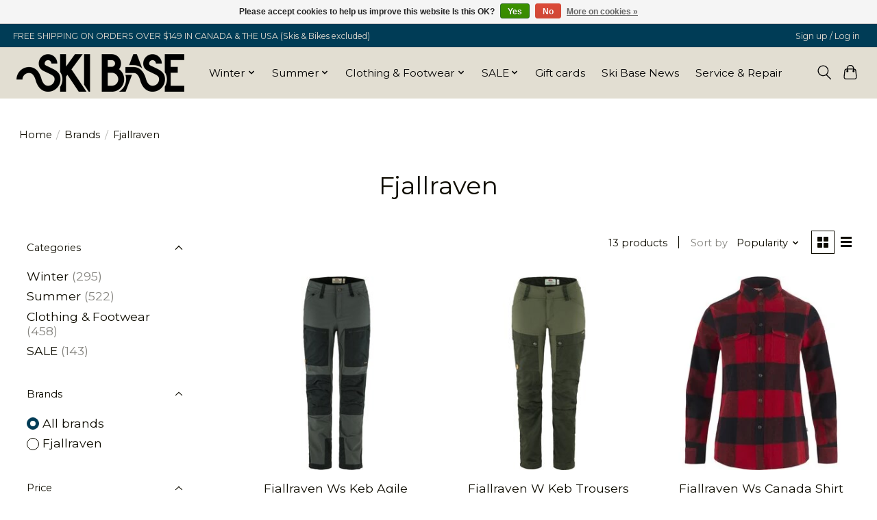

--- FILE ---
content_type: text/html;charset=utf-8
request_url: https://www.skibase.com/brands/fjallraven/
body_size: 12801
content:
<!DOCTYPE html>
<html lang="en">
  <head>
    <meta charset="utf-8"/>
<!-- [START] 'blocks/head.rain' -->
<!--

  (c) 2008-2026 Lightspeed Netherlands B.V.
  http://www.lightspeedhq.com
  Generated: 20-01-2026 @ 21:53:40

-->
<link rel="canonical" href="https://www.skibase.com/brands/fjallraven/"/>
<link rel="alternate" href="https://www.skibase.com/index.rss" type="application/rss+xml" title="New products"/>
<link href="https://cdn.shoplightspeed.com/assets/cookielaw.css?2025-02-20" rel="stylesheet" type="text/css"/>
<meta name="robots" content="noodp,noydir"/>
<meta name="google-site-verification" content="bOoGJ_u3onQxU_X2IhrhHXku_QqdKRi7DfCvNzN1BoQ"/>
<meta property="og:url" content="https://www.skibase.com/brands/fjallraven/?source=facebook"/>
<meta property="og:site_name" content="Ski Base"/>
<meta property="og:title" content="Fjallraven"/>
<meta property="og:description" content="Ski, bike and clothing store for all kinds of adventurers located in the scenic mountain town or Fernie, British Columbia."/>
<script src="https://apps.elfsight.com/p/platform.js"></script>
<script>
<script src="https://apps.elfsight.com/p/platform.js" defer></script>
<div class="elfsight-app-68872a97-ccfd-4c01-9026-0af7038b06b4"></div>
</script>
<script>
var ae_lsecomapps_account_shop_id = "1435";
</script>
<script src="https://lsecom.advision-ecommerce.com/apps/js/api/affirm.min.js"></script>
<!--[if lt IE 9]>
<script src="https://cdn.shoplightspeed.com/assets/html5shiv.js?2025-02-20"></script>
<![endif]-->
<!-- [END] 'blocks/head.rain' -->
    
    
    <title>Fjallraven - Ski Base</title>
    <meta name="description" content="Ski, bike and clothing store for all kinds of adventurers located in the scenic mountain town or Fernie, British Columbia." />
    <meta name="keywords" content="Fjallraven, Fernie, Bike, Ski, Shop, Bike, Clothing, Ski, Outdoor, Gear, Bicycle, Bicycle, repair, Footwear, Shoes, Helmets, skiing, service, wax, tune, apparel, outerwear, sale, socks, pant, jacket, swimwear, near, me, salomon, boot, shoe, orage, sn" />
    <meta http-equiv="X-UA-Compatible" content="IE=edge">
    <meta name="viewport" content="width=device-width, initial-scale=1">
    <meta name="apple-mobile-web-app-capable" content="yes">
    <meta name="apple-mobile-web-app-status-bar-style" content="black">
    
    <script>document.getElementsByTagName("html")[0].className += " js";</script>

    <link rel="shortcut icon" href="https://cdn.shoplightspeed.com/shops/662454/themes/18109/v/1114126/assets/favicon.png?20251016202220" type="image/x-icon" />
    <link href='//fonts.googleapis.com/css?family=Montserrat:400,300,600&display=swap' rel='stylesheet' type='text/css'>
    <link href='//fonts.googleapis.com/css?family=Montserrat:400,300,600&display=swap' rel='stylesheet' type='text/css'>
    <link rel="stylesheet" href="https://cdn.shoplightspeed.com/assets/gui-2-0.css?2025-02-20" />
    <link rel="stylesheet" href="https://cdn.shoplightspeed.com/assets/gui-responsive-2-0.css?2025-02-20" />
    <link id="lightspeedframe" rel="stylesheet" href="https://cdn.shoplightspeed.com/shops/662454/themes/18109/assets/style.css?20260119212812" />
    <!-- browsers not supporting CSS variables -->
    <script>
      if(!('CSS' in window) || !CSS.supports('color', 'var(--color-var)')) {var cfStyle = document.getElementById('lightspeedframe');if(cfStyle) {var href = cfStyle.getAttribute('href');href = href.replace('style.css', 'style-fallback.css');cfStyle.setAttribute('href', href);}}
    </script>
    <link rel="stylesheet" href="https://cdn.shoplightspeed.com/shops/662454/themes/18109/assets/settings.css?20260119212812" />
    <link rel="stylesheet" href="https://cdn.shoplightspeed.com/shops/662454/themes/18109/assets/custom.css?20260119212812" />

    <script src="https://cdn.shoplightspeed.com/assets/jquery-1-9-1.js?2025-02-20"></script>
    <script src="https://cdn.shoplightspeed.com/assets/jquery-ui-1-10-1.js?2025-02-20"></script>

  </head>
  <body>
    
          <header class="main-header main-header--mobile js-main-header position-relative">
  <div class="main-header__top-section">
    <div class="main-header__nav-grid justify-between@md container max-width-lg text-xs padding-y-xxs">
      <div>FREE SHIPPING ON ORDERS OVER $149 IN CANADA & THE USA  (Skis & Bikes excluded)</div>
      <ul class="main-header__list flex-grow flex-basis-0 justify-end@md display@md">        
                
                        <li class="main-header__item"><a href="https://www.skibase.com/account/" class="main-header__link" title="My account">Sign up / Log in</a></li>
      </ul>
    </div>
  </div>
  <div class="main-header__mobile-content container max-width-lg">
          <a href="https://www.skibase.com/" class="main-header__logo" title="Ski Base Fernie">
        <img src="https://cdn.shoplightspeed.com/shops/662454/themes/18109/v/1114158/assets/logo.png?20251103202603" alt="Ski Base Fernie">
              </a>
        
    <div class="flex items-center">
            <button class="reset main-header__mobile-btn js-tab-focus" aria-controls="cartDrawer">
        <svg class="icon" viewBox="0 0 24 25" fill="none"><title>Toggle cart</title><path d="M2.90171 9.65153C3.0797 8.00106 4.47293 6.75 6.13297 6.75H17.867C19.527 6.75 20.9203 8.00105 21.0982 9.65153L22.1767 19.6515C22.3839 21.5732 20.8783 23.25 18.9454 23.25H5.05454C3.1217 23.25 1.61603 21.5732 1.82328 19.6515L2.90171 9.65153Z" stroke="currentColor" stroke-width="1.5" fill="none"/>
        <path d="M7.19995 9.6001V5.7001C7.19995 2.88345 9.4833 0.600098 12.3 0.600098C15.1166 0.600098 17.4 2.88345 17.4 5.7001V9.6001" stroke="currentColor" stroke-width="1.5" fill="none"/>
        <circle cx="7.19996" cy="10.2001" r="1.8" fill="currentColor"/>
        <ellipse cx="17.4" cy="10.2001" rx="1.8" ry="1.8" fill="currentColor"/></svg>
        <span class="sr-only">Cart</span>
              </button>

      <button class="reset anim-menu-btn js-anim-menu-btn main-header__nav-control js-tab-focus" aria-label="Toggle menu">
        <i class="anim-menu-btn__icon anim-menu-btn__icon--close" aria-hidden="true"></i>
      </button>
    </div>
  </div>

  <div class="main-header__nav" role="navigation">
    <div class="main-header__nav-grid justify-between@md container max-width-lg">
      <div class="main-header__nav-logo-wrapper flex-shrink-0">
        
                  <a href="https://www.skibase.com/" class="main-header__logo" title="Ski Base Fernie">
            <img src="https://cdn.shoplightspeed.com/shops/662454/themes/18109/v/1114158/assets/logo.png?20251103202603" alt="Ski Base Fernie">
                      </a>
              </div>
      
      <form action="https://www.skibase.com/search/" method="get" role="search" class="padding-y-md hide@md">
        <label class="sr-only" for="searchInputMobile">Search</label>
        <input class="header-v3__nav-form-control form-control width-100%" value="" autocomplete="off" type="search" name="q" id="searchInputMobile" placeholder="Search...">
      </form>

      <ul class="main-header__list flex-grow flex-basis-0 flex-wrap justify-center@md">
        
        
                <li class="main-header__item js-main-nav__item">
          <a class="main-header__link js-main-nav__control" href="https://www.skibase.com/winter/">
            <span>Winter</span>            <svg class="main-header__dropdown-icon icon" viewBox="0 0 16 16"><polygon fill="currentColor" points="8,11.4 2.6,6 4,4.6 8,8.6 12,4.6 13.4,6 "></polygon></svg>                        <i class="main-header__arrow-icon" aria-hidden="true">
              <svg class="icon" viewBox="0 0 16 16">
                <g class="icon__group" fill="none" stroke="currentColor" stroke-linecap="square" stroke-miterlimit="10" stroke-width="2">
                  <path d="M2 2l12 12" />
                  <path d="M14 2L2 14" />
                </g>
              </svg>
            </i>
                        
          </a>
                    <ul class="main-header__dropdown">
            <li class="main-header__dropdown-item"><a href="https://www.skibase.com/winter/" class="main-header__dropdown-link hide@md">All Winter</a></li>
                        <li class="main-header__dropdown-item js-main-nav__item position-relative">
              <a class="main-header__dropdown-link js-main-nav__control flex justify-between " href="https://www.skibase.com/winter/ski/">
                Ski
                <svg class="dropdown__desktop-icon icon" aria-hidden="true" viewBox="0 0 12 12"><polyline stroke-width="1" stroke="currentColor" fill="none" stroke-linecap="round" stroke-linejoin="round" points="3.5 0.5 9.5 6 3.5 11.5"></polyline></svg>                                <i class="main-header__arrow-icon" aria-hidden="true">
                  <svg class="icon" viewBox="0 0 16 16">
                    <g class="icon__group" fill="none" stroke="currentColor" stroke-linecap="square" stroke-miterlimit="10" stroke-width="2">
                      <path d="M2 2l12 12" />
                      <path d="M14 2L2 14" />
                    </g>
                  </svg>
                </i>
                              </a>

                            <ul class="main-header__dropdown">
                <li><a href="https://www.skibase.com/winter/ski/" class="main-header__dropdown-link hide@md">All Ski</a></li>
                                <li><a class="main-header__dropdown-link" href="https://www.skibase.com/winter/ski/mens/">Men&#039;s</a></li>
                                <li><a class="main-header__dropdown-link" href="https://www.skibase.com/winter/ski/womens/">Women&#039;s</a></li>
                                <li><a class="main-header__dropdown-link" href="https://www.skibase.com/winter/ski/youth/">Youth</a></li>
                              </ul>
                          </li>
                        <li class="main-header__dropdown-item js-main-nav__item position-relative">
              <a class="main-header__dropdown-link js-main-nav__control flex justify-between " href="https://www.skibase.com/winter/ski-boots/">
                Ski Boots
                <svg class="dropdown__desktop-icon icon" aria-hidden="true" viewBox="0 0 12 12"><polyline stroke-width="1" stroke="currentColor" fill="none" stroke-linecap="round" stroke-linejoin="round" points="3.5 0.5 9.5 6 3.5 11.5"></polyline></svg>                                <i class="main-header__arrow-icon" aria-hidden="true">
                  <svg class="icon" viewBox="0 0 16 16">
                    <g class="icon__group" fill="none" stroke="currentColor" stroke-linecap="square" stroke-miterlimit="10" stroke-width="2">
                      <path d="M2 2l12 12" />
                      <path d="M14 2L2 14" />
                    </g>
                  </svg>
                </i>
                              </a>

                            <ul class="main-header__dropdown">
                <li><a href="https://www.skibase.com/winter/ski-boots/" class="main-header__dropdown-link hide@md">All Ski Boots</a></li>
                                <li><a class="main-header__dropdown-link" href="https://www.skibase.com/winter/ski-boots/mens/">Men&#039;s</a></li>
                                <li><a class="main-header__dropdown-link" href="https://www.skibase.com/winter/ski-boots/womens/">Women&#039;s</a></li>
                                <li><a class="main-header__dropdown-link" href="https://www.skibase.com/winter/ski-boots/youth/">Youth</a></li>
                              </ul>
                          </li>
                        <li class="main-header__dropdown-item js-main-nav__item position-relative">
              <a class="main-header__dropdown-link js-main-nav__control flex justify-between " href="https://www.skibase.com/winter/ski-snow-gear/">
                Ski &amp; Snow Gear
                <svg class="dropdown__desktop-icon icon" aria-hidden="true" viewBox="0 0 12 12"><polyline stroke-width="1" stroke="currentColor" fill="none" stroke-linecap="round" stroke-linejoin="round" points="3.5 0.5 9.5 6 3.5 11.5"></polyline></svg>                                <i class="main-header__arrow-icon" aria-hidden="true">
                  <svg class="icon" viewBox="0 0 16 16">
                    <g class="icon__group" fill="none" stroke="currentColor" stroke-linecap="square" stroke-miterlimit="10" stroke-width="2">
                      <path d="M2 2l12 12" />
                      <path d="M14 2L2 14" />
                    </g>
                  </svg>
                </i>
                              </a>

                            <ul class="main-header__dropdown">
                <li><a href="https://www.skibase.com/winter/ski-snow-gear/" class="main-header__dropdown-link hide@md">All Ski &amp; Snow Gear</a></li>
                                <li><a class="main-header__dropdown-link" href="https://www.skibase.com/winter/ski-snow-gear/bindings/">Bindings</a></li>
                                <li><a class="main-header__dropdown-link" href="https://www.skibase.com/winter/ski-snow-gear/ski-helmets/">Ski Helmets</a></li>
                                <li><a class="main-header__dropdown-link" href="https://www.skibase.com/winter/ski-snow-gear/ski-bags-packs/">Ski Bags &amp; Packs</a></li>
                                <li><a class="main-header__dropdown-link" href="https://www.skibase.com/winter/ski-snow-gear/poles/">Poles</a></li>
                                <li><a class="main-header__dropdown-link" href="https://www.skibase.com/winter/ski-snow-gear/backcountry-avalanche-safety/">Backcountry &amp; Avalanche Safety</a></li>
                                <li><a class="main-header__dropdown-link" href="https://www.skibase.com/winter/ski-snow-gear/ski-goggles/">Ski Goggles</a></li>
                                <li><a class="main-header__dropdown-link" href="https://www.skibase.com/winter/ski-snow-gear/ski-mitts-gloves/">Ski Mitts &amp; Gloves</a></li>
                              </ul>
                          </li>
                        <li class="main-header__dropdown-item">
              <a class="main-header__dropdown-link" href="https://www.skibase.com/winter/fat-biking/">
                Fat Biking
                                              </a>

                          </li>
                      </ul>
                  </li>
                <li class="main-header__item js-main-nav__item">
          <a class="main-header__link js-main-nav__control" href="https://www.skibase.com/summer/">
            <span>Summer</span>            <svg class="main-header__dropdown-icon icon" viewBox="0 0 16 16"><polygon fill="currentColor" points="8,11.4 2.6,6 4,4.6 8,8.6 12,4.6 13.4,6 "></polygon></svg>                        <i class="main-header__arrow-icon" aria-hidden="true">
              <svg class="icon" viewBox="0 0 16 16">
                <g class="icon__group" fill="none" stroke="currentColor" stroke-linecap="square" stroke-miterlimit="10" stroke-width="2">
                  <path d="M2 2l12 12" />
                  <path d="M14 2L2 14" />
                </g>
              </svg>
            </i>
                        
          </a>
                    <ul class="main-header__dropdown">
            <li class="main-header__dropdown-item"><a href="https://www.skibase.com/summer/" class="main-header__dropdown-link hide@md">All Summer</a></li>
                        <li class="main-header__dropdown-item js-main-nav__item position-relative">
              <a class="main-header__dropdown-link js-main-nav__control flex justify-between " href="https://www.skibase.com/summer/bike/">
                Bike
                <svg class="dropdown__desktop-icon icon" aria-hidden="true" viewBox="0 0 12 12"><polyline stroke-width="1" stroke="currentColor" fill="none" stroke-linecap="round" stroke-linejoin="round" points="3.5 0.5 9.5 6 3.5 11.5"></polyline></svg>                                <i class="main-header__arrow-icon" aria-hidden="true">
                  <svg class="icon" viewBox="0 0 16 16">
                    <g class="icon__group" fill="none" stroke="currentColor" stroke-linecap="square" stroke-miterlimit="10" stroke-width="2">
                      <path d="M2 2l12 12" />
                      <path d="M14 2L2 14" />
                    </g>
                  </svg>
                </i>
                              </a>

                            <ul class="main-header__dropdown">
                <li><a href="https://www.skibase.com/summer/bike/" class="main-header__dropdown-link hide@md">All Bike</a></li>
                                <li><a class="main-header__dropdown-link" href="https://www.skibase.com/summer/bike/adult/">Adult</a></li>
                                <li><a class="main-header__dropdown-link" href="https://www.skibase.com/summer/bike/youth/">Youth</a></li>
                                <li><a class="main-header__dropdown-link" href="https://www.skibase.com/summer/bike/e-bike/">E Bike</a></li>
                              </ul>
                          </li>
                        <li class="main-header__dropdown-item">
              <a class="main-header__dropdown-link" href="https://www.skibase.com/summer/bike-helmets/">
                Bike Helmets
                                              </a>

                          </li>
                        <li class="main-header__dropdown-item js-main-nav__item position-relative">
              <a class="main-header__dropdown-link js-main-nav__control flex justify-between " href="https://www.skibase.com/summer/bike-parts-accessories/">
                Bike Parts &amp; Accessories
                <svg class="dropdown__desktop-icon icon" aria-hidden="true" viewBox="0 0 12 12"><polyline stroke-width="1" stroke="currentColor" fill="none" stroke-linecap="round" stroke-linejoin="round" points="3.5 0.5 9.5 6 3.5 11.5"></polyline></svg>                                <i class="main-header__arrow-icon" aria-hidden="true">
                  <svg class="icon" viewBox="0 0 16 16">
                    <g class="icon__group" fill="none" stroke="currentColor" stroke-linecap="square" stroke-miterlimit="10" stroke-width="2">
                      <path d="M2 2l12 12" />
                      <path d="M14 2L2 14" />
                    </g>
                  </svg>
                </i>
                              </a>

                            <ul class="main-header__dropdown">
                <li><a href="https://www.skibase.com/summer/bike-parts-accessories/" class="main-header__dropdown-link hide@md">All Bike Parts &amp; Accessories</a></li>
                                <li><a class="main-header__dropdown-link" href="https://www.skibase.com/summer/bike-parts-accessories/bike-accessories/">Bike Accessories</a></li>
                                <li><a class="main-header__dropdown-link" href="https://www.skibase.com/summer/bike-parts-accessories/parts/">Parts</a></li>
                              </ul>
                          </li>
                        <li class="main-header__dropdown-item js-main-nav__item position-relative">
              <a class="main-header__dropdown-link js-main-nav__control flex justify-between " href="https://www.skibase.com/summer/camp/">
                Camp
                <svg class="dropdown__desktop-icon icon" aria-hidden="true" viewBox="0 0 12 12"><polyline stroke-width="1" stroke="currentColor" fill="none" stroke-linecap="round" stroke-linejoin="round" points="3.5 0.5 9.5 6 3.5 11.5"></polyline></svg>                                <i class="main-header__arrow-icon" aria-hidden="true">
                  <svg class="icon" viewBox="0 0 16 16">
                    <g class="icon__group" fill="none" stroke="currentColor" stroke-linecap="square" stroke-miterlimit="10" stroke-width="2">
                      <path d="M2 2l12 12" />
                      <path d="M14 2L2 14" />
                    </g>
                  </svg>
                </i>
                              </a>

                            <ul class="main-header__dropdown">
                <li><a href="https://www.skibase.com/summer/camp/" class="main-header__dropdown-link hide@md">All Camp</a></li>
                                <li><a class="main-header__dropdown-link" href="https://www.skibase.com/summer/camp/cookware/">Cookware</a></li>
                                <li><a class="main-header__dropdown-link" href="https://www.skibase.com/summer/camp/bear-safety/">Bear Safety</a></li>
                                <li><a class="main-header__dropdown-link" href="https://www.skibase.com/summer/camp/lighting/">Lighting</a></li>
                                <li><a class="main-header__dropdown-link" href="https://www.skibase.com/summer/camp/accessories/">Accessories</a></li>
                              </ul>
                          </li>
                        <li class="main-header__dropdown-item js-main-nav__item position-relative">
              <a class="main-header__dropdown-link js-main-nav__control flex justify-between " href="https://www.skibase.com/summer/packs-luggage/">
                Packs &amp; Luggage
                <svg class="dropdown__desktop-icon icon" aria-hidden="true" viewBox="0 0 12 12"><polyline stroke-width="1" stroke="currentColor" fill="none" stroke-linecap="round" stroke-linejoin="round" points="3.5 0.5 9.5 6 3.5 11.5"></polyline></svg>                                <i class="main-header__arrow-icon" aria-hidden="true">
                  <svg class="icon" viewBox="0 0 16 16">
                    <g class="icon__group" fill="none" stroke="currentColor" stroke-linecap="square" stroke-miterlimit="10" stroke-width="2">
                      <path d="M2 2l12 12" />
                      <path d="M14 2L2 14" />
                    </g>
                  </svg>
                </i>
                              </a>

                            <ul class="main-header__dropdown">
                <li><a href="https://www.skibase.com/summer/packs-luggage/" class="main-header__dropdown-link hide@md">All Packs &amp; Luggage</a></li>
                                <li><a class="main-header__dropdown-link" href="https://www.skibase.com/summer/packs-luggage/backpacks/">Backpacks</a></li>
                                <li><a class="main-header__dropdown-link" href="https://www.skibase.com/summer/packs-luggage/hydration-packs/">Hydration Packs</a></li>
                                <li><a class="main-header__dropdown-link" href="https://www.skibase.com/summer/packs-luggage/wallets/">Wallets</a></li>
                                <li><a class="main-header__dropdown-link" href="https://www.skibase.com/summer/packs-luggage/luggage/">Luggage</a></li>
                                <li><a class="main-header__dropdown-link" href="https://www.skibase.com/summer/packs-luggage/water-reservoir/">Water Reservoir</a></li>
                                <li><a class="main-header__dropdown-link" href="https://www.skibase.com/summer/packs-luggage/other/">Other</a></li>
                              </ul>
                          </li>
                      </ul>
                  </li>
                <li class="main-header__item js-main-nav__item">
          <a class="main-header__link js-main-nav__control" href="https://www.skibase.com/clothing-footwear/">
            <span>Clothing &amp; Footwear</span>            <svg class="main-header__dropdown-icon icon" viewBox="0 0 16 16"><polygon fill="currentColor" points="8,11.4 2.6,6 4,4.6 8,8.6 12,4.6 13.4,6 "></polygon></svg>                        <i class="main-header__arrow-icon" aria-hidden="true">
              <svg class="icon" viewBox="0 0 16 16">
                <g class="icon__group" fill="none" stroke="currentColor" stroke-linecap="square" stroke-miterlimit="10" stroke-width="2">
                  <path d="M2 2l12 12" />
                  <path d="M14 2L2 14" />
                </g>
              </svg>
            </i>
                        
          </a>
                    <ul class="main-header__dropdown">
            <li class="main-header__dropdown-item"><a href="https://www.skibase.com/clothing-footwear/" class="main-header__dropdown-link hide@md">All Clothing &amp; Footwear</a></li>
                        <li class="main-header__dropdown-item js-main-nav__item position-relative">
              <a class="main-header__dropdown-link js-main-nav__control flex justify-between " href="https://www.skibase.com/clothing-footwear/womens-apparel/">
                Women&#039;s Apparel
                <svg class="dropdown__desktop-icon icon" aria-hidden="true" viewBox="0 0 12 12"><polyline stroke-width="1" stroke="currentColor" fill="none" stroke-linecap="round" stroke-linejoin="round" points="3.5 0.5 9.5 6 3.5 11.5"></polyline></svg>                                <i class="main-header__arrow-icon" aria-hidden="true">
                  <svg class="icon" viewBox="0 0 16 16">
                    <g class="icon__group" fill="none" stroke="currentColor" stroke-linecap="square" stroke-miterlimit="10" stroke-width="2">
                      <path d="M2 2l12 12" />
                      <path d="M14 2L2 14" />
                    </g>
                  </svg>
                </i>
                              </a>

                            <ul class="main-header__dropdown">
                <li><a href="https://www.skibase.com/clothing-footwear/womens-apparel/" class="main-header__dropdown-link hide@md">All Women&#039;s Apparel</a></li>
                                <li><a class="main-header__dropdown-link" href="https://www.skibase.com/clothing-footwear/womens-apparel/tops-dresses/">Tops &amp; Dresses</a></li>
                                <li><a class="main-header__dropdown-link" href="https://www.skibase.com/clothing-footwear/womens-apparel/bottoms/">Bottoms</a></li>
                                <li><a class="main-header__dropdown-link" href="https://www.skibase.com/clothing-footwear/womens-apparel/outerwear/">Outerwear</a></li>
                                <li><a class="main-header__dropdown-link" href="https://www.skibase.com/clothing-footwear/womens-apparel/swimwear/">Swimwear</a></li>
                              </ul>
                          </li>
                        <li class="main-header__dropdown-item js-main-nav__item position-relative">
              <a class="main-header__dropdown-link js-main-nav__control flex justify-between " href="https://www.skibase.com/clothing-footwear/mens-apparel/">
                Men&#039;s Apparel
                <svg class="dropdown__desktop-icon icon" aria-hidden="true" viewBox="0 0 12 12"><polyline stroke-width="1" stroke="currentColor" fill="none" stroke-linecap="round" stroke-linejoin="round" points="3.5 0.5 9.5 6 3.5 11.5"></polyline></svg>                                <i class="main-header__arrow-icon" aria-hidden="true">
                  <svg class="icon" viewBox="0 0 16 16">
                    <g class="icon__group" fill="none" stroke="currentColor" stroke-linecap="square" stroke-miterlimit="10" stroke-width="2">
                      <path d="M2 2l12 12" />
                      <path d="M14 2L2 14" />
                    </g>
                  </svg>
                </i>
                              </a>

                            <ul class="main-header__dropdown">
                <li><a href="https://www.skibase.com/clothing-footwear/mens-apparel/" class="main-header__dropdown-link hide@md">All Men&#039;s Apparel</a></li>
                                <li><a class="main-header__dropdown-link" href="https://www.skibase.com/clothing-footwear/mens-apparel/tops/">Tops</a></li>
                                <li><a class="main-header__dropdown-link" href="https://www.skibase.com/clothing-footwear/mens-apparel/bottoms/">Bottoms</a></li>
                                <li><a class="main-header__dropdown-link" href="https://www.skibase.com/clothing-footwear/mens-apparel/outerwear/">Outerwear</a></li>
                                <li><a class="main-header__dropdown-link" href="https://www.skibase.com/clothing-footwear/mens-apparel/swimwear/">Swimwear</a></li>
                              </ul>
                          </li>
                        <li class="main-header__dropdown-item js-main-nav__item position-relative">
              <a class="main-header__dropdown-link js-main-nav__control flex justify-between " href="https://www.skibase.com/clothing-footwear/youth-apparel/">
                Youth Apparel
                <svg class="dropdown__desktop-icon icon" aria-hidden="true" viewBox="0 0 12 12"><polyline stroke-width="1" stroke="currentColor" fill="none" stroke-linecap="round" stroke-linejoin="round" points="3.5 0.5 9.5 6 3.5 11.5"></polyline></svg>                                <i class="main-header__arrow-icon" aria-hidden="true">
                  <svg class="icon" viewBox="0 0 16 16">
                    <g class="icon__group" fill="none" stroke="currentColor" stroke-linecap="square" stroke-miterlimit="10" stroke-width="2">
                      <path d="M2 2l12 12" />
                      <path d="M14 2L2 14" />
                    </g>
                  </svg>
                </i>
                              </a>

                            <ul class="main-header__dropdown">
                <li><a href="https://www.skibase.com/clothing-footwear/youth-apparel/" class="main-header__dropdown-link hide@md">All Youth Apparel</a></li>
                                <li><a class="main-header__dropdown-link" href="https://www.skibase.com/clothing-footwear/youth-apparel/tops/">Tops</a></li>
                                <li><a class="main-header__dropdown-link" href="https://www.skibase.com/clothing-footwear/youth-apparel/bottoms/">Bottoms</a></li>
                                <li><a class="main-header__dropdown-link" href="https://www.skibase.com/clothing-footwear/youth-apparel/outerwear/">Outerwear</a></li>
                              </ul>
                          </li>
                        <li class="main-header__dropdown-item js-main-nav__item position-relative">
              <a class="main-header__dropdown-link js-main-nav__control flex justify-between " href="https://www.skibase.com/clothing-footwear/footwear/">
                Footwear
                <svg class="dropdown__desktop-icon icon" aria-hidden="true" viewBox="0 0 12 12"><polyline stroke-width="1" stroke="currentColor" fill="none" stroke-linecap="round" stroke-linejoin="round" points="3.5 0.5 9.5 6 3.5 11.5"></polyline></svg>                                <i class="main-header__arrow-icon" aria-hidden="true">
                  <svg class="icon" viewBox="0 0 16 16">
                    <g class="icon__group" fill="none" stroke="currentColor" stroke-linecap="square" stroke-miterlimit="10" stroke-width="2">
                      <path d="M2 2l12 12" />
                      <path d="M14 2L2 14" />
                    </g>
                  </svg>
                </i>
                              </a>

                            <ul class="main-header__dropdown">
                <li><a href="https://www.skibase.com/clothing-footwear/footwear/" class="main-header__dropdown-link hide@md">All Footwear</a></li>
                                <li><a class="main-header__dropdown-link" href="https://www.skibase.com/clothing-footwear/footwear/sandals/">Sandals</a></li>
                                <li><a class="main-header__dropdown-link" href="https://www.skibase.com/clothing-footwear/footwear/hike-sport/">Hike/Sport</a></li>
                                <li><a class="main-header__dropdown-link" href="https://www.skibase.com/clothing-footwear/footwear/bike/">Bike</a></li>
                                <li><a class="main-header__dropdown-link" href="https://www.skibase.com/clothing-footwear/footwear/winter/">Winter</a></li>
                                <li><a class="main-header__dropdown-link" href="https://www.skibase.com/clothing-footwear/footwear/casual/">Casual</a></li>
                              </ul>
                          </li>
                        <li class="main-header__dropdown-item js-main-nav__item position-relative">
              <a class="main-header__dropdown-link js-main-nav__control flex justify-between " href="https://www.skibase.com/clothing-footwear/accessories/">
                Accessories
                <svg class="dropdown__desktop-icon icon" aria-hidden="true" viewBox="0 0 12 12"><polyline stroke-width="1" stroke="currentColor" fill="none" stroke-linecap="round" stroke-linejoin="round" points="3.5 0.5 9.5 6 3.5 11.5"></polyline></svg>                                <i class="main-header__arrow-icon" aria-hidden="true">
                  <svg class="icon" viewBox="0 0 16 16">
                    <g class="icon__group" fill="none" stroke="currentColor" stroke-linecap="square" stroke-miterlimit="10" stroke-width="2">
                      <path d="M2 2l12 12" />
                      <path d="M14 2L2 14" />
                    </g>
                  </svg>
                </i>
                              </a>

                            <ul class="main-header__dropdown">
                <li><a href="https://www.skibase.com/clothing-footwear/accessories/" class="main-header__dropdown-link hide@md">All Accessories</a></li>
                                <li><a class="main-header__dropdown-link" href="https://www.skibase.com/clothing-footwear/accessories/headwear/">Headwear</a></li>
                                <li><a class="main-header__dropdown-link" href="https://www.skibase.com/clothing-footwear/accessories/socks/">Socks</a></li>
                                <li><a class="main-header__dropdown-link" href="https://www.skibase.com/clothing-footwear/accessories/body-armour/">Body Armour</a></li>
                                <li><a class="main-header__dropdown-link" href="https://www.skibase.com/clothing-footwear/accessories/neckwear/">Neckwear</a></li>
                                <li><a class="main-header__dropdown-link" href="https://www.skibase.com/clothing-footwear/accessories/gloves-mitts/">Gloves &amp; Mitts</a></li>
                                <li><a class="main-header__dropdown-link" href="https://www.skibase.com/clothing-footwear/accessories/other/">Other</a></li>
                              </ul>
                          </li>
                      </ul>
                  </li>
                <li class="main-header__item js-main-nav__item">
          <a class="main-header__link js-main-nav__control" href="https://www.skibase.com/sale/">
            <span>SALE</span>            <svg class="main-header__dropdown-icon icon" viewBox="0 0 16 16"><polygon fill="currentColor" points="8,11.4 2.6,6 4,4.6 8,8.6 12,4.6 13.4,6 "></polygon></svg>                        <i class="main-header__arrow-icon" aria-hidden="true">
              <svg class="icon" viewBox="0 0 16 16">
                <g class="icon__group" fill="none" stroke="currentColor" stroke-linecap="square" stroke-miterlimit="10" stroke-width="2">
                  <path d="M2 2l12 12" />
                  <path d="M14 2L2 14" />
                </g>
              </svg>
            </i>
                        
          </a>
                    <ul class="main-header__dropdown">
            <li class="main-header__dropdown-item"><a href="https://www.skibase.com/sale/" class="main-header__dropdown-link hide@md">All SALE</a></li>
                        <li class="main-header__dropdown-item">
              <a class="main-header__dropdown-link" href="https://www.skibase.com/sale/clearance-apparel/">
                Clearance Apparel
                                              </a>

                          </li>
                        <li class="main-header__dropdown-item">
              <a class="main-header__dropdown-link" href="https://www.skibase.com/sale/clearance-equipment/">
                Clearance Equipment
                                              </a>

                          </li>
                      </ul>
                  </li>
        
                <li class="main-header__item">
            <a class="main-header__link" href="https://www.skibase.com/giftcard/" >Gift cards</a>
        </li>
        
                              <li class="main-header__item">
              <a class="main-header__link" href="https://www.skibase.com/blogs/adventure-with-ski-base-in-fernie-bc/">Ski Base News</a>
            </li>
                  
        
                  <li class="main-header__item">
            <a class="main-header__link" href="https://www.skibase.com/service/service-and-repair/">
              Service &amp; Repair
            </a>
          </li>
                
        <li class="main-header__item hide@md">
          <ul class="main-header__list main-header__list--mobile-items">        
            
                                    <li class="main-header__item"><a href="https://www.skibase.com/account/" class="main-header__link" title="My account">Sign up / Log in</a></li>
          </ul>
        </li>
        
      </ul>

      <ul class="main-header__list flex-shrink-0 justify-end@md display@md">
        <li class="main-header__item">
          
          <button class="reset switch-icon main-header__link main-header__link--icon js-toggle-search js-switch-icon js-tab-focus" aria-label="Toggle icon">
            <svg class="icon switch-icon__icon--a" viewBox="0 0 24 25"><title>Toggle search</title><path fill-rule="evenodd" clip-rule="evenodd" d="M17.6032 9.55171C17.6032 13.6671 14.267 17.0033 10.1516 17.0033C6.03621 17.0033 2.70001 13.6671 2.70001 9.55171C2.70001 5.4363 6.03621 2.1001 10.1516 2.1001C14.267 2.1001 17.6032 5.4363 17.6032 9.55171ZM15.2499 16.9106C13.8031 17.9148 12.0461 18.5033 10.1516 18.5033C5.20779 18.5033 1.20001 14.4955 1.20001 9.55171C1.20001 4.60787 5.20779 0.600098 10.1516 0.600098C15.0955 0.600098 19.1032 4.60787 19.1032 9.55171C19.1032 12.0591 18.0724 14.3257 16.4113 15.9507L23.2916 22.8311C23.5845 23.1239 23.5845 23.5988 23.2916 23.8917C22.9987 24.1846 22.5239 24.1846 22.231 23.8917L15.2499 16.9106Z" fill="currentColor"/></svg>

            <svg class="icon switch-icon__icon--b" viewBox="0 0 32 32"><title>Toggle search</title><g fill="none" stroke="currentColor" stroke-miterlimit="10" stroke-linecap="round" stroke-linejoin="round" stroke-width="2"><line x1="27" y1="5" x2="5" y2="27"></line><line x1="27" y1="27" x2="5" y2="5"></line></g></svg>
          </button>

        </li>
                <li class="main-header__item">
          <a href="#0" class="main-header__link main-header__link--icon" aria-controls="cartDrawer">
            <svg class="icon" viewBox="0 0 24 25" fill="none"><title>Toggle cart</title><path d="M2.90171 9.65153C3.0797 8.00106 4.47293 6.75 6.13297 6.75H17.867C19.527 6.75 20.9203 8.00105 21.0982 9.65153L22.1767 19.6515C22.3839 21.5732 20.8783 23.25 18.9454 23.25H5.05454C3.1217 23.25 1.61603 21.5732 1.82328 19.6515L2.90171 9.65153Z" stroke="currentColor" stroke-width="1.5" fill="none"/>
            <path d="M7.19995 9.6001V5.7001C7.19995 2.88345 9.4833 0.600098 12.3 0.600098C15.1166 0.600098 17.4 2.88345 17.4 5.7001V9.6001" stroke="currentColor" stroke-width="1.5" fill="none"/>
            <circle cx="7.19996" cy="10.2001" r="1.8" fill="currentColor"/>
            <ellipse cx="17.4" cy="10.2001" rx="1.8" ry="1.8" fill="currentColor"/></svg>
            <span class="sr-only">Cart</span>
                      </a>
        </li>
      </ul>
      
    	<div class="main-header__search-form bg">
        <form action="https://www.skibase.com/search/" method="get" role="search" class="container max-width-lg">
          <label class="sr-only" for="searchInput">Search</label>
          <input class="header-v3__nav-form-control form-control width-100%" value="" autocomplete="off" type="search" name="q" id="searchInput" placeholder="Search...">
        </form>
      </div>
      
    </div>
  </div>
</header>

<div class="drawer dr-cart js-drawer" id="cartDrawer">
  <div class="drawer__content bg shadow-md flex flex-column" role="alertdialog" aria-labelledby="drawer-cart-title">
    <header class="flex items-center justify-between flex-shrink-0 padding-x-md padding-y-md">
      <h1 id="drawer-cart-title" class="text-base text-truncate">Shopping cart</h1>

      <button class="reset drawer__close-btn js-drawer__close js-tab-focus">
        <svg class="icon icon--xs" viewBox="0 0 16 16"><title>Close cart panel</title><g stroke-width="2" stroke="currentColor" fill="none" stroke-linecap="round" stroke-linejoin="round" stroke-miterlimit="10"><line x1="13.5" y1="2.5" x2="2.5" y2="13.5"></line><line x1="2.5" y1="2.5" x2="13.5" y2="13.5"></line></g></svg>
      </button>
    </header>

    <div class="drawer__body padding-x-md padding-bottom-sm js-drawer__body">
            <p class="margin-y-xxxl color-contrast-medium text-sm text-center">Your cart is currently empty</p>
          </div>

    <footer class="padding-x-md padding-y-md flex-shrink-0">
      <p class="text-sm text-center color-contrast-medium margin-bottom-sm">Safely pay with:</p>
      <p class="text-sm flex flex-wrap gap-xs text-xs@md justify-center">
                  <a href="https://www.skibase.com/service/payment-methods/" title="Credit Card">
            <img src="https://cdn.shoplightspeed.com/assets/icon-payment-creditcard.png?2025-02-20" alt="Credit Card" height="16" />
          </a>
                  <a href="https://www.skibase.com/service/payment-methods/" title="Digital Wallet">
            <img src="https://cdn.shoplightspeed.com/assets/icon-payment-digitalwallet.png?2025-02-20" alt="Digital Wallet" height="16" />
          </a>
              </p>
    </footer>
  </div>
</div>            <section class="collection-page__intro container max-width-lg">
  <div class="padding-y-lg">
    <nav class="breadcrumbs text-sm" aria-label="Breadcrumbs">
  <ol class="flex flex-wrap gap-xxs">
    <li class="breadcrumbs__item">
    	<a href="https://www.skibase.com/" class="color-inherit text-underline-hover">Home</a>
      <span class="color-contrast-low margin-left-xxs" aria-hidden="true">/</span>
    </li>
        <li class="breadcrumbs__item">
            <a href="https://www.skibase.com/brands/" class="color-inherit text-underline-hover">Brands</a>
      <span class="color-contrast-low margin-left-xxs" aria-hidden="true">/</span>
          </li>
        <li class="breadcrumbs__item" aria-current="page">
            Fjallraven
          </li>
      </ol>
</nav>  </div>
  
  <h1 class="text-center">Fjallraven</h1>

  </section>

<section class="collection-page__content padding-y-lg">
  <div class="container max-width-lg">
    <div class="margin-bottom-md hide@md no-js:is-hidden">
      <button class="btn btn--subtle width-100%" aria-controls="filter-panel">Show filters</button>
    </div>
  
    <div class="flex@md">
      <aside class="sidebar sidebar--collection-filters sidebar--colection-filters sidebar--static@md js-sidebar" data-static-class="sidebar--sticky-on-desktop" id="filter-panel" aria-labelledby="filter-panel-title">
        <div class="sidebar__panel">
          <header class="sidebar__header z-index-2">
            <h1 class="text-md text-truncate" id="filter-panel-title">Filters</h1>
      
            <button class="reset sidebar__close-btn js-sidebar__close-btn js-tab-focus">
              <svg class="icon" viewBox="0 0 16 16"><title>Close panel</title><g stroke-width="1" stroke="currentColor" fill="none" stroke-linecap="round" stroke-linejoin="round" stroke-miterlimit="10"><line x1="13.5" y1="2.5" x2="2.5" y2="13.5"></line><line x1="2.5" y1="2.5" x2="13.5" y2="13.5"></line></g></svg>
            </button>
          </header>
      		
          <form action="https://www.skibase.com/brands/fjallraven/" method="get" class="position-relative z-index-1">
            <input type="hidden" name="mode" value="grid" id="filter_form_mode" />
            <input type="hidden" name="limit" value="24" id="filter_form_limit" />
            <input type="hidden" name="sort" value="popular" id="filter_form_sort" />

            <ul class="accordion js-accordion">
                            <li class="accordion__item accordion__item--is-open js-accordion__item">
                <button class="reset accordion__header padding-y-sm padding-x-md padding-x-xs@md js-tab-focus" type="button">
                  <div>
                    <div class="text-sm@md">Categories</div>
                  </div>

                  <svg class="icon accordion__icon-arrow no-js:is-hidden" viewBox="0 0 16 16" aria-hidden="true">
                    <g class="icon__group" fill="none" stroke="currentColor" stroke-linecap="square" stroke-miterlimit="10">
                      <path d="M2 2l12 12" />
                      <path d="M14 2L2 14" />
                    </g>
                  </svg>
                </button>
            
                <div class="accordion__panel js-accordion__panel">
                  <div class="padding-top-xxxs padding-x-md padding-bottom-md padding-x-xs@md">
                    <ul class="filter__categories flex flex-column gap-xxs">
                                            <li class="filter-categories__item">
                        <a href="https://www.skibase.com/winter/" class="color-inherit text-underline-hover">Winter</a>
                                                <span class="filter-categories__count color-contrast-medium" aria-label="Contains  products">(295)</span>
                        
                                              </li>
                                            <li class="filter-categories__item">
                        <a href="https://www.skibase.com/summer/" class="color-inherit text-underline-hover">Summer</a>
                                                <span class="filter-categories__count color-contrast-medium" aria-label="Contains  products">(522)</span>
                        
                                              </li>
                                            <li class="filter-categories__item">
                        <a href="https://www.skibase.com/clothing-footwear/" class="color-inherit text-underline-hover">Clothing &amp; Footwear</a>
                                                <span class="filter-categories__count color-contrast-medium" aria-label="Contains  products">(458)</span>
                        
                                              </li>
                                            <li class="filter-categories__item">
                        <a href="https://www.skibase.com/sale/" class="color-inherit text-underline-hover">SALE</a>
                                                <span class="filter-categories__count color-contrast-medium" aria-label="Contains  products">(143)</span>
                        
                                              </li>
                                          </ul>
                  </div>
                </div>
              </li>
                            
                            
                            <li class="accordion__item accordion__item--is-open js-accordion__item">
                <button class="reset accordion__header padding-y-sm padding-x-md padding-x-xs@md js-tab-focus" type="button">
                  <div>
                    <div class="text-sm@md">Brands</div>
                  </div>

                  <svg class="icon accordion__icon-arrow no-js:is-hidden" viewBox="0 0 16 16" aria-hidden="true">
                    <g class="icon__group" fill="none" stroke="currentColor" stroke-linecap="square" stroke-miterlimit="10">
                      <path d="M2 2l12 12" />
                      <path d="M14 2L2 14" />
                    </g>
                  </svg>
                </button>
            
                <div class="accordion__panel js-accordion__panel">
                  <div class="padding-top-xxxs padding-x-md padding-bottom-md padding-x-xs@md">
                    <ul class="filter__radio-list flex flex-column gap-xxxs">
                                            <li>
                        <input class="radio" type="radio" name="brand" id="brand-0" value="0" checked onchange="this.form.submit()">
                        <label for="brand-0">All brands</label>
                      </li>
                                            <li>
                        <input class="radio" type="radio" name="brand" id="brand-3061487" value="3061487" onchange="this.form.submit()">
                        <label for="brand-3061487">Fjallraven</label>
                      </li>
                                          </ul>
                  </div>
                </div>
              </li>
                          
              <li class="accordion__item accordion__item--is-open accordion__item--is-open js-accordion__item">
                <button class="reset accordion__header padding-y-sm padding-x-md padding-x-xs@md js-tab-focus" type="button">
                  <div>
                    <div class="text-sm@md">Price</div>
                  </div>

                  <svg class="icon accordion__icon-arrow no-js:is-hidden" viewBox="0 0 16 16" aria-hidden="true">
                    <g class="icon__group" fill="none" stroke="currentColor" stroke-linecap="square" stroke-miterlimit="10">
                      <path d="M2 2l12 12" />
                      <path d="M14 2L2 14" />
                    </g>
                  </svg>
                </button>
            
                <div class="accordion__panel js-accordion__panel">
                  <div class="padding-top-xxxs padding-x-md padding-bottom-md padding-x-xs@md flex justify-center">
                    <div class="slider slider--multi-value js-slider">
                      <div class="slider__range">
                        <label class="sr-only" for="slider-min-value">Price minimum value</label>
                        <input class="slider__input" type="range" id="slider-min-value" name="min" min="0" max="300" step="1" value="0" onchange="this.form.submit()">
                      </div>
                  
                      <div class="slider__range">
                        <label class="sr-only" for="slider-max-value"> Price maximum value</label>
                        <input class="slider__input" type="range" id="slider-max-value" name="max" min="0" max="300" step="1" value="300" onchange="this.form.submit()">
                      </div>
                  
                      <div class="margin-top-xs text-center text-sm" aria-hidden="true">
                        <span class="slider__value">C$<span class="js-slider__value">0</span> - C$<span class="js-slider__value">300</span></span>
                      </div>
                    </div>
                  </div>
                </div>
              </li>
          
            </ul>
          </form>
        </div>
      </aside>
      
      <main class="flex-grow padding-left-xl@md">
        <form action="https://www.skibase.com/brands/fjallraven/" method="get" class="flex gap-sm items-center justify-end margin-bottom-sm">
          <input type="hidden" name="min" value="0" id="filter_form_min" />
          <input type="hidden" name="max" value="300" id="filter_form_max" />
          <input type="hidden" name="brand" value="0" id="filter_form_brand" />
          <input type="hidden" name="limit" value="24" id="filter_form_limit" />
                    
          <p class="text-sm">13 products</p>

          <div class="separator"></div>

          <div class="flex items-baseline">
            <label class="text-sm color-contrast-medium margin-right-sm" for="select-sorting">Sort by</label>

            <div class="select inline-block js-select" data-trigger-class="reset text-sm text-underline-hover inline-flex items-center cursor-pointer js-tab-focus">
              <select name="sort" id="select-sorting" onchange="this.form.submit()">
                                  <option value="popular" selected="selected">Popularity</option>
                                  <option value="newest">Newest products</option>
                                  <option value="lowest">Lowest price</option>
                                  <option value="highest">Highest price</option>
                                  <option value="asc">Name ascending</option>
                                  <option value="desc">Name descending</option>
                              </select>

              <svg class="icon icon--xxs margin-left-xxxs" aria-hidden="true" viewBox="0 0 16 16"><polygon fill="currentColor" points="8,11.4 2.6,6 4,4.6 8,8.6 12,4.6 13.4,6 "></polygon></svg>
            </div>
          </div>

          <div class="btns btns--radio btns--grid-layout js-grid-switch__controller">
            <div>
              <input type="radio" name="mode" id="radio-grid" value="grid" checked onchange="this.form.submit()">
              <label class="btns__btn btns__btn--icon" for="radio-grid">
                <svg class="icon icon--xs" viewBox="0 0 16 16">
                  <title>Grid view</title>
                  <g>
                    <path d="M6,0H1C0.4,0,0,0.4,0,1v5c0,0.6,0.4,1,1,1h5c0.6,0,1-0.4,1-1V1C7,0.4,6.6,0,6,0z"></path>
                    <path d="M15,0h-5C9.4,0,9,0.4,9,1v5c0,0.6,0.4,1,1,1h5c0.6,0,1-0.4,1-1V1C16,0.4,15.6,0,15,0z"></path>
                    <path d="M6,9H1c-0.6,0-1,0.4-1,1v5c0,0.6,0.4,1,1,1h5c0.6,0,1-0.4,1-1v-5C7,9.4,6.6,9,6,9z"></path>
                    <path d="M15,9h-5c-0.6,0-1,0.4-1,1v5c0,0.6,0.4,1,1,1h5c0.6,0,1-0.4,1-1v-5C16,9.4,15.6,9,15,9z"></path>
                  </g>
                </svg>
              </label>
            </div>

            <div>
              <input type="radio" name="mode" id="radio-list" value="list" onchange="this.form.submit()">
              <label class="btns__btn btns__btn--icon" for="radio-list">
                <svg class="icon icon--xs" viewBox="0 0 16 16">
                  <title>List view</title>
                  <g>
                    <rect width="16" height="3"></rect>
                    <rect y="6" width="16" height="3"></rect>
                    <rect y="12" width="16" height="3"></rect>
                  </g>
                </svg>
              </label>
            </div>
          </div>
        </form>

        <div>
                    <ul class="grid gap-md">
                    <li class="col-6 col-4@md">
                  
  

<div class="prod-card">

  
  <div class="prod-card__img-wrapper">
    <a href="https://www.skibase.com/fjallraven-ws-keb-agile-trousers.html" class="prod-card__img-link" aria-label="Fjallraven Fjallraven Ws Keb Agile Trousers">
      <figure class="media-wrapper media-wrapper--1:1 bg-contrast-lower">
                <img src="https://cdn.shoplightspeed.com/shops/662454/files/65473368/150x150x2/fjallraven-fjallraven-ws-keb-agile-trousers.jpg" 
             sizes="(min-width: 400px) 300px, 150px"
             srcset="https://cdn.shoplightspeed.com/shops/662454/files/65473368/150x150x2/fjallraven-fjallraven-ws-keb-agile-trousers.jpg 150w,
                     https://cdn.shoplightspeed.com/shops/662454/files/65473368/300x300x2/fjallraven-fjallraven-ws-keb-agile-trousers.jpg 300w,
                     https://cdn.shoplightspeed.com/shops/662454/files/65473368/600x600x2/fjallraven-fjallraven-ws-keb-agile-trousers.jpg 600w" 
             alt="Fjallraven Fjallraven Ws Keb Agile Trousers" 
             title="Fjallraven Fjallraven Ws Keb Agile Trousers" />
              </figure>
    </a>
                <a href="https://www.skibase.com/fjallraven-ws-keb-agile-trousers.html" class="btn prod-card__action-button">More options</a>
              
      </div>

  <div class="padding-sm text-center">
    <h1 class="text-base margin-bottom-xs">
      <a href="https://www.skibase.com/fjallraven-ws-keb-agile-trousers.html" class="product-card__title">
                Fjallraven Ws Keb Agile Trousers
              </a>
    </h1>

    <div class="margin-bottom-xs">          
      <ins class="prod-card__price">C$249.99</ins>
    	      
                </div>
  </div>
</div>

        	</li>
                    <li class="col-6 col-4@md">
                  
  

<div class="prod-card">

  
  <div class="prod-card__img-wrapper">
    <a href="https://www.skibase.com/fjallraven-keb-trousers-curved-w-reg.html" class="prod-card__img-link" aria-label="Fjallraven Fjallraven W Keb Trousers Curved">
      <figure class="media-wrapper media-wrapper--1:1 bg-contrast-lower">
                <img src="https://cdn.shoplightspeed.com/shops/662454/files/54653327/150x150x2/fjallraven-fjallraven-w-keb-trousers-curved.jpg" 
             sizes="(min-width: 400px) 300px, 150px"
             srcset="https://cdn.shoplightspeed.com/shops/662454/files/54653327/150x150x2/fjallraven-fjallraven-w-keb-trousers-curved.jpg 150w,
                     https://cdn.shoplightspeed.com/shops/662454/files/54653327/300x300x2/fjallraven-fjallraven-w-keb-trousers-curved.jpg 300w,
                     https://cdn.shoplightspeed.com/shops/662454/files/54653327/600x600x2/fjallraven-fjallraven-w-keb-trousers-curved.jpg 600w" 
             alt="Fjallraven Fjallraven W Keb Trousers Curved" 
             title="Fjallraven Fjallraven W Keb Trousers Curved" />
              </figure>
    </a>
                <a href="https://www.skibase.com/fjallraven-keb-trousers-curved-w-reg.html" class="btn prod-card__action-button">More options</a>
              
      </div>

  <div class="padding-sm text-center">
    <h1 class="text-base margin-bottom-xs">
      <a href="https://www.skibase.com/fjallraven-keb-trousers-curved-w-reg.html" class="product-card__title">
                Fjallraven W Keb Trousers Curved
              </a>
    </h1>

    <div class="margin-bottom-xs">          
      <ins class="prod-card__price">C$274.99</ins>
    	      
                </div>
  </div>
</div>

        	</li>
                    <li class="col-6 col-4@md">
                  
  

<div class="prod-card">

  
  <div class="prod-card__img-wrapper">
    <a href="https://www.skibase.com/fjallraven-ws-canada-shirt-button-up.html" class="prod-card__img-link" aria-label="Fjallraven Fjallraven Ws Canada Shirt Button Up">
      <figure class="media-wrapper media-wrapper--1:1 bg-contrast-lower">
                <img src="https://cdn.shoplightspeed.com/shops/662454/files/71841212/150x150x2/fjallraven-fjallraven-ws-canada-shirt-button-up.jpg" 
             sizes="(min-width: 400px) 300px, 150px"
             srcset="https://cdn.shoplightspeed.com/shops/662454/files/71841212/150x150x2/fjallraven-fjallraven-ws-canada-shirt-button-up.jpg 150w,
                     https://cdn.shoplightspeed.com/shops/662454/files/71841212/300x300x2/fjallraven-fjallraven-ws-canada-shirt-button-up.jpg 300w,
                     https://cdn.shoplightspeed.com/shops/662454/files/71841212/600x600x2/fjallraven-fjallraven-ws-canada-shirt-button-up.jpg 600w" 
             alt="Fjallraven Fjallraven Ws Canada Shirt Button Up" 
             title="Fjallraven Fjallraven Ws Canada Shirt Button Up" />
              </figure>
    </a>
        
      </div>

  <div class="padding-sm text-center">
    <h1 class="text-base margin-bottom-xs">
      <a href="https://www.skibase.com/fjallraven-ws-canada-shirt-button-up.html" class="product-card__title">
                Fjallraven Ws Canada Shirt Button Up
              </a>
    </h1>

    <div class="margin-bottom-xs">          
      <ins class="prod-card__price">C$199.99</ins>
    	      
                </div>
  </div>
</div>

        	</li>
                    <li class="col-6 col-4@md">
                  
  

<div class="prod-card">

  
  <div class="prod-card__img-wrapper">
    <a href="https://www.skibase.com/fjallraven-abisko-bottle-pocket.html" class="prod-card__img-link" aria-label="Fjallraven Fjallraven Abisko Bottle Pocket">
      <figure class="media-wrapper media-wrapper--1:1 bg-contrast-lower">
                <img src="https://cdn.shoplightspeed.com/shops/662454/files/70396781/150x150x2/fjallraven-fjallraven-abisko-bottle-pocket.jpg" 
             sizes="(min-width: 400px) 300px, 150px"
             srcset="https://cdn.shoplightspeed.com/shops/662454/files/70396781/150x150x2/fjallraven-fjallraven-abisko-bottle-pocket.jpg 150w,
                     https://cdn.shoplightspeed.com/shops/662454/files/70396781/300x300x2/fjallraven-fjallraven-abisko-bottle-pocket.jpg 300w,
                     https://cdn.shoplightspeed.com/shops/662454/files/70396781/600x600x2/fjallraven-fjallraven-abisko-bottle-pocket.jpg 600w" 
             alt="Fjallraven Fjallraven Abisko Bottle Pocket" 
             title="Fjallraven Fjallraven Abisko Bottle Pocket" />
              </figure>
    </a>
                <a href="https://www.skibase.com/fjallraven-abisko-bottle-pocket.html" class="btn prod-card__action-button">More options</a>
              
      </div>

  <div class="padding-sm text-center">
    <h1 class="text-base margin-bottom-xs">
      <a href="https://www.skibase.com/fjallraven-abisko-bottle-pocket.html" class="product-card__title">
                Fjallraven Abisko Bottle Pocket
              </a>
    </h1>

    <div class="margin-bottom-xs">          
      <ins class="prod-card__price">C$45.00</ins>
    	      
                </div>
  </div>
</div>

        	</li>
                    <li class="col-6 col-4@md">
                  
  

<div class="prod-card">

  
  <div class="prod-card__img-wrapper">
    <a href="https://www.skibase.com/fjallraven-vidaa-pro-trousers.html" class="prod-card__img-link" aria-label="Fjallraven Fjallraven Vidda Pro Trousers">
      <figure class="media-wrapper media-wrapper--1:1 bg-contrast-lower">
                <img src="https://cdn.shoplightspeed.com/shops/662454/files/71823840/150x150x2/fjallraven-fjallraven-vidda-pro-trousers.jpg" 
             sizes="(min-width: 400px) 300px, 150px"
             srcset="https://cdn.shoplightspeed.com/shops/662454/files/71823840/150x150x2/fjallraven-fjallraven-vidda-pro-trousers.jpg 150w,
                     https://cdn.shoplightspeed.com/shops/662454/files/71823840/300x300x2/fjallraven-fjallraven-vidda-pro-trousers.jpg 300w,
                     https://cdn.shoplightspeed.com/shops/662454/files/71823840/600x600x2/fjallraven-fjallraven-vidda-pro-trousers.jpg 600w" 
             alt="Fjallraven Fjallraven Vidda Pro Trousers" 
             title="Fjallraven Fjallraven Vidda Pro Trousers" />
              </figure>
    </a>
        
      </div>

  <div class="padding-sm text-center">
    <h1 class="text-base margin-bottom-xs">
      <a href="https://www.skibase.com/fjallraven-vidaa-pro-trousers.html" class="product-card__title">
                Fjallraven Vidda Pro Trousers
              </a>
    </h1>

    <div class="margin-bottom-xs">          
      <ins class="prod-card__price">C$209.99</ins>
    	      
                </div>
  </div>
</div>

        	</li>
                    <li class="col-6 col-4@md">
                  
  

<div class="prod-card">

    <span class="prod-card__badge">Sale</span>
  
  <div class="prod-card__img-wrapper">
    <a href="https://www.skibase.com/fjallraven-highcoast-pack-shorts.html" class="prod-card__img-link" aria-label="Fjallraven Fjallraven Highcoast Pack Shorts">
      <figure class="media-wrapper media-wrapper--1:1 bg-contrast-lower">
                <img src="https://cdn.shoplightspeed.com/shops/662454/files/70419729/150x150x2/fjallraven-fjallraven-highcoast-pack-shorts.jpg" 
             sizes="(min-width: 400px) 300px, 150px"
             srcset="https://cdn.shoplightspeed.com/shops/662454/files/70419729/150x150x2/fjallraven-fjallraven-highcoast-pack-shorts.jpg 150w,
                     https://cdn.shoplightspeed.com/shops/662454/files/70419729/300x300x2/fjallraven-fjallraven-highcoast-pack-shorts.jpg 300w,
                     https://cdn.shoplightspeed.com/shops/662454/files/70419729/600x600x2/fjallraven-fjallraven-highcoast-pack-shorts.jpg 600w" 
             alt="Fjallraven Fjallraven Highcoast Pack Shorts" 
             title="Fjallraven Fjallraven Highcoast Pack Shorts" />
              </figure>
    </a>
                <a href="https://www.skibase.com/fjallraven-highcoast-pack-shorts.html" class="btn prod-card__action-button">More options</a>
              
      </div>

  <div class="padding-sm text-center">
    <h1 class="text-base margin-bottom-xs">
      <a href="https://www.skibase.com/fjallraven-highcoast-pack-shorts.html" class="product-card__title">
                Fjallraven Highcoast Pack Shorts
              </a>
    </h1>

    <div class="margin-bottom-xs">          
      <ins class="prod-card__price">C$87.50</ins>
    	      <del class="prod-card__old-price">C$125.00</del> 
            
                </div>
  </div>
</div>

        	</li>
                    <li class="col-6 col-4@md">
                  
  

<div class="prod-card">

  
  <div class="prod-card__img-wrapper">
    <a href="https://www.skibase.com/fjallraven-passport-wallet.html" class="prod-card__img-link" aria-label="Fjallraven Fjallraven Passport Wallet">
      <figure class="media-wrapper media-wrapper--1:1 bg-contrast-lower">
                <img src="https://cdn.shoplightspeed.com/shops/662454/files/65472709/150x150x2/fjallraven-fjallraven-passport-wallet.jpg" 
             sizes="(min-width: 400px) 300px, 150px"
             srcset="https://cdn.shoplightspeed.com/shops/662454/files/65472709/150x150x2/fjallraven-fjallraven-passport-wallet.jpg 150w,
                     https://cdn.shoplightspeed.com/shops/662454/files/65472709/300x300x2/fjallraven-fjallraven-passport-wallet.jpg 300w,
                     https://cdn.shoplightspeed.com/shops/662454/files/65472709/600x600x2/fjallraven-fjallraven-passport-wallet.jpg 600w" 
             alt="Fjallraven Fjallraven Passport Wallet" 
             title="Fjallraven Fjallraven Passport Wallet" />
              </figure>
    </a>
                <a href="https://www.skibase.com/fjallraven-passport-wallet.html" class="btn prod-card__action-button">More options</a>
              
      </div>

  <div class="padding-sm text-center">
    <h1 class="text-base margin-bottom-xs">
      <a href="https://www.skibase.com/fjallraven-passport-wallet.html" class="product-card__title">
                Fjallraven Passport Wallet
              </a>
    </h1>

    <div class="margin-bottom-xs">          
      <ins class="prod-card__price">C$69.99</ins>
    	      
                </div>
  </div>
</div>

        	</li>
                    <li class="col-6 col-4@md">
                  
  

<div class="prod-card">

  
  <div class="prod-card__img-wrapper">
    <a href="https://www.skibase.com/fjallraven-vardag-trousers-m.html" class="prod-card__img-link" aria-label="Fjallraven Fjallraven Vardag Trousers">
      <figure class="media-wrapper media-wrapper--1:1 bg-contrast-lower">
                <img src="https://cdn.shoplightspeed.com/shops/662454/files/54564265/150x150x2/fjallraven-fjallraven-vardag-trousers.jpg" 
             sizes="(min-width: 400px) 300px, 150px"
             srcset="https://cdn.shoplightspeed.com/shops/662454/files/54564265/150x150x2/fjallraven-fjallraven-vardag-trousers.jpg 150w,
                     https://cdn.shoplightspeed.com/shops/662454/files/54564265/300x300x2/fjallraven-fjallraven-vardag-trousers.jpg 300w,
                     https://cdn.shoplightspeed.com/shops/662454/files/54564265/600x600x2/fjallraven-fjallraven-vardag-trousers.jpg 600w" 
             alt="Fjallraven Fjallraven Vardag Trousers" 
             title="Fjallraven Fjallraven Vardag Trousers" />
              </figure>
    </a>
                <a href="https://www.skibase.com/fjallraven-vardag-trousers-m.html" class="btn prod-card__action-button">More options</a>
              
      </div>

  <div class="padding-sm text-center">
    <h1 class="text-base margin-bottom-xs">
      <a href="https://www.skibase.com/fjallraven-vardag-trousers-m.html" class="product-card__title">
                Fjallraven Vardag Trousers
              </a>
    </h1>

    <div class="margin-bottom-xs">          
      <ins class="prod-card__price">C$87.49</ins>
    	      
                </div>
  </div>
</div>

        	</li>
                    <li class="col-6 col-4@md">
                  
  

<div class="prod-card">

  
  <div class="prod-card__img-wrapper">
    <a href="https://www.skibase.com/fjallraven-high-coast-pocket-bag.html" class="prod-card__img-link" aria-label="Fjallraven Fjallraven High Coast Pocket Bag">
      <figure class="media-wrapper media-wrapper--1:1 bg-contrast-lower">
                <img src="https://cdn.shoplightspeed.com/shops/662454/files/71763822/150x150x2/fjallraven-fjallraven-high-coast-pocket-bag.jpg" 
             sizes="(min-width: 400px) 300px, 150px"
             srcset="https://cdn.shoplightspeed.com/shops/662454/files/71763822/150x150x2/fjallraven-fjallraven-high-coast-pocket-bag.jpg 150w,
                     https://cdn.shoplightspeed.com/shops/662454/files/71763822/300x300x2/fjallraven-fjallraven-high-coast-pocket-bag.jpg 300w,
                     https://cdn.shoplightspeed.com/shops/662454/files/71763822/600x600x2/fjallraven-fjallraven-high-coast-pocket-bag.jpg 600w" 
             alt="Fjallraven Fjallraven High Coast Pocket Bag" 
             title="Fjallraven Fjallraven High Coast Pocket Bag" />
              </figure>
    </a>
        
      </div>

  <div class="padding-sm text-center">
    <h1 class="text-base margin-bottom-xs">
      <a href="https://www.skibase.com/fjallraven-high-coast-pocket-bag.html" class="product-card__title">
                Fjallraven High Coast Pocket Bag
              </a>
    </h1>

    <div class="margin-bottom-xs">          
      <ins class="prod-card__price">C$44.99</ins>
    	      
                </div>
  </div>
</div>

        	</li>
                    <li class="col-6 col-4@md">
                  
  

<div class="prod-card">

  
  <div class="prod-card__img-wrapper">
    <a href="https://www.skibase.com/fjallraven-ovik-knit-sweater.html" class="prod-card__img-link" aria-label="Fjallraven Fjallraven Ovik Knit Sweater">
      <figure class="media-wrapper media-wrapper--1:1 bg-contrast-lower">
                <img src="https://cdn.shoplightspeed.com/shops/662454/files/71885076/150x150x2/fjallraven-fjallraven-ovik-knit-sweater.jpg" 
             sizes="(min-width: 400px) 300px, 150px"
             srcset="https://cdn.shoplightspeed.com/shops/662454/files/71885076/150x150x2/fjallraven-fjallraven-ovik-knit-sweater.jpg 150w,
                     https://cdn.shoplightspeed.com/shops/662454/files/71885076/300x300x2/fjallraven-fjallraven-ovik-knit-sweater.jpg 300w,
                     https://cdn.shoplightspeed.com/shops/662454/files/71885076/600x600x2/fjallraven-fjallraven-ovik-knit-sweater.jpg 600w" 
             alt="Fjallraven Fjallraven Ovik Knit Sweater" 
             title="Fjallraven Fjallraven Ovik Knit Sweater" />
              </figure>
    </a>
                <a href="https://www.skibase.com/fjallraven-ovik-knit-sweater.html" class="btn prod-card__action-button">More options</a>
              
      </div>

  <div class="padding-sm text-center">
    <h1 class="text-base margin-bottom-xs">
      <a href="https://www.skibase.com/fjallraven-ovik-knit-sweater.html" class="product-card__title">
                Fjallraven Ovik Knit Sweater
              </a>
    </h1>

    <div class="margin-bottom-xs">          
      <ins class="prod-card__price">C$199.99</ins>
    	      
                </div>
  </div>
</div>

        	</li>
                    <li class="col-6 col-4@md">
                  
  

<div class="prod-card">

  
  <div class="prod-card__img-wrapper">
    <a href="https://www.skibase.com/fjallraven-ws-ovik-hemp-dress.html" class="prod-card__img-link" aria-label="Fjallraven Fjallraven Ws Ovik Hemp Dress">
      <figure class="media-wrapper media-wrapper--1:1 bg-contrast-lower">
                <img src="https://cdn.shoplightspeed.com/shops/662454/files/70420607/150x150x2/fjallraven-fjallraven-ws-ovik-hemp-dress.jpg" 
             sizes="(min-width: 400px) 300px, 150px"
             srcset="https://cdn.shoplightspeed.com/shops/662454/files/70420607/150x150x2/fjallraven-fjallraven-ws-ovik-hemp-dress.jpg 150w,
                     https://cdn.shoplightspeed.com/shops/662454/files/70420607/300x300x2/fjallraven-fjallraven-ws-ovik-hemp-dress.jpg 300w,
                     https://cdn.shoplightspeed.com/shops/662454/files/70420607/600x600x2/fjallraven-fjallraven-ws-ovik-hemp-dress.jpg 600w" 
             alt="Fjallraven Fjallraven Ws Ovik Hemp Dress" 
             title="Fjallraven Fjallraven Ws Ovik Hemp Dress" />
              </figure>
    </a>
        
      </div>

  <div class="padding-sm text-center">
    <h1 class="text-base margin-bottom-xs">
      <a href="https://www.skibase.com/fjallraven-ws-ovik-hemp-dress.html" class="product-card__title">
                Fjallraven Ws Ovik Hemp Dress
              </a>
    </h1>

    <div class="margin-bottom-xs">          
      <ins class="prod-card__price">C$175.00</ins>
    	      
                </div>
  </div>
</div>

        	</li>
                    <li class="col-6 col-4@md">
                  
  

<div class="prod-card">

  
  <div class="prod-card__img-wrapper">
    <a href="https://www.skibase.com/fjallraven-high-coast-hip-pack.html" class="prod-card__img-link" aria-label="Fjallraven Fjallraven High Coast Hip Pack">
      <figure class="media-wrapper media-wrapper--1:1 bg-contrast-lower">
                <img src="https://cdn.shoplightspeed.com/shops/662454/files/70420308/150x150x2/fjallraven-fjallraven-high-coast-hip-pack.jpg" 
             sizes="(min-width: 400px) 300px, 150px"
             srcset="https://cdn.shoplightspeed.com/shops/662454/files/70420308/150x150x2/fjallraven-fjallraven-high-coast-hip-pack.jpg 150w,
                     https://cdn.shoplightspeed.com/shops/662454/files/70420308/300x300x2/fjallraven-fjallraven-high-coast-hip-pack.jpg 300w,
                     https://cdn.shoplightspeed.com/shops/662454/files/70420308/600x600x2/fjallraven-fjallraven-high-coast-hip-pack.jpg 600w" 
             alt="Fjallraven Fjallraven High Coast Hip Pack" 
             title="Fjallraven Fjallraven High Coast Hip Pack" />
              </figure>
    </a>
        
      </div>

  <div class="padding-sm text-center">
    <h1 class="text-base margin-bottom-xs">
      <a href="https://www.skibase.com/fjallraven-high-coast-hip-pack.html" class="product-card__title">
                Fjallraven High Coast Hip Pack
              </a>
    </h1>

    <div class="margin-bottom-xs">          
      <ins class="prod-card__price">C$54.99</ins>
    	      
                </div>
  </div>
</div>

        	</li>
                    <li class="col-6 col-4@md">
                  
  

<div class="prod-card">

  
  <div class="prod-card__img-wrapper">
    <a href="https://www.skibase.com/fjallraven-greenland-pocket-bag.html" class="prod-card__img-link" aria-label="Fjallraven Fjallraven Greenland Pocket Bag">
      <figure class="media-wrapper media-wrapper--1:1 bg-contrast-lower">
                <img src="https://cdn.shoplightspeed.com/shops/662454/files/70417353/150x150x2/fjallraven-fjallraven-greenland-pocket-bag.jpg" 
             sizes="(min-width: 400px) 300px, 150px"
             srcset="https://cdn.shoplightspeed.com/shops/662454/files/70417353/150x150x2/fjallraven-fjallraven-greenland-pocket-bag.jpg 150w,
                     https://cdn.shoplightspeed.com/shops/662454/files/70417353/300x300x2/fjallraven-fjallraven-greenland-pocket-bag.jpg 300w,
                     https://cdn.shoplightspeed.com/shops/662454/files/70417353/600x600x2/fjallraven-fjallraven-greenland-pocket-bag.jpg 600w" 
             alt="Fjallraven Fjallraven Greenland Pocket Bag" 
             title="Fjallraven Fjallraven Greenland Pocket Bag" />
              </figure>
    </a>
                <a href="https://www.skibase.com/fjallraven-greenland-pocket-bag.html" class="btn prod-card__action-button">More options</a>
              
      </div>

  <div class="padding-sm text-center">
    <h1 class="text-base margin-bottom-xs">
      <a href="https://www.skibase.com/fjallraven-greenland-pocket-bag.html" class="product-card__title">
                Fjallraven Greenland Pocket Bag
              </a>
    </h1>

    <div class="margin-bottom-xs">          
      <ins class="prod-card__price">C$85.00</ins>
    	      
                </div>
  </div>
</div>

        	</li>
                    </ul>
          
          					          
                  </div>
      </main>
    </div>
  </div>
</section>


<section class="container max-width-lg">
  <div class="col-md-2 sidebar" role="complementary">

    			<div class="row" role="navigation" aria-label="Categories">
				<ul>
  				    				<li class="item">
              <span class="arrow"></span>
              <a href="https://www.skibase.com/winter/" class="itemLink"  title="Winter">
                Winter               </a>

                  				</li>
  				    				<li class="item">
              <span class="arrow"></span>
              <a href="https://www.skibase.com/summer/" class="itemLink"  title="Summer">
                Summer               </a>

                  				</li>
  				    				<li class="item">
              <span class="arrow"></span>
              <a href="https://www.skibase.com/clothing-footwear/" class="itemLink"  title="Clothing &amp; Footwear">
                Clothing &amp; Footwear               </a>

                  				</li>
  				    				<li class="item">
              <span class="arrow"></span>
              <a href="https://www.skibase.com/sale/" class="itemLink"  title="SALE">
                SALE               </a>

                  				</li>
  				  			</ul>
      </div>
		  </div>
</section>      <footer class="main-footer border-top">
  <div class="container max-width-lg">

        <div class="main-footer__content padding-y-xl grid gap-md">
      <div class="col-8@lg">
        <div class="grid gap-md">
          <div class="col-6@xs col-3@md">
                        <img src="https://cdn.shoplightspeed.com/shops/662454/themes/18109/v/1114158/assets/logo.png?20251103202603" class="footer-logo margin-bottom-md" alt="Ski Base">
                        
                        <div class="main-footer__text text-component margin-bottom-md text-sm">Winter Hours of Operation: <br>Sunday 10am-6pm<br>Monday 9am-7pm<br>Tuesday 9am-7pm<br>Wednesday 9am-7pm<br>Thursday 9am-8pm<br>Friday 9am-8pm<br>Saturday 9am-8pm</div>
            
            <div class="main-footer__social-list flex flex-wrap gap-sm text-sm@md">
                            <a class="main-footer__social-btn" href="https://www.instagram.com/skibase_fernie" target="_blank">
                <svg class="icon" viewBox="0 0 16 16"><title>Follow us on Instagram</title><g><circle fill="currentColor" cx="12.145" cy="3.892" r="0.96"></circle> <path d="M8,12c-2.206,0-4-1.794-4-4s1.794-4,4-4s4,1.794,4,4S10.206,12,8,12z M8,6C6.897,6,6,6.897,6,8 s0.897,2,2,2s2-0.897,2-2S9.103,6,8,6z"></path> <path fill="currentColor" d="M12,16H4c-2.056,0-4-1.944-4-4V4c0-2.056,1.944-4,4-4h8c2.056,0,4,1.944,4,4v8C16,14.056,14.056,16,12,16z M4,2C3.065,2,2,3.065,2,4v8c0,0.953,1.047,2,2,2h8c0.935,0,2-1.065,2-2V4c0-0.935-1.065-2-2-2H4z"></path></g></svg>
              </a>
                            
                            <a class="main-footer__social-btn" href="https://www.facebook.com/profile.php?id=100084997351788" target="_blank">
                <svg class="icon" viewBox="0 0 16 16"><title>Follow us on Facebook</title><g><path d="M16,8.048a8,8,0,1,0-9.25,7.9V10.36H4.719V8.048H6.75V6.285A2.822,2.822,0,0,1,9.771,3.173a12.2,12.2,0,0,1,1.791.156V5.3H10.554a1.155,1.155,0,0,0-1.3,1.25v1.5h2.219l-.355,2.312H9.25v5.591A8,8,0,0,0,16,8.048Z"></path></g></svg>
              </a>
                            
                            
                      
                          </div>
          </div>

                              <div class="col-6@xs col-3@md">
            <h4 class="margin-bottom-xs text-md@md">Categories</h4>
            <ul class="grid gap-xs text-sm@md">
                            <li><a class="main-footer__link" href="https://www.skibase.com/winter/">Winter</a></li>
                            <li><a class="main-footer__link" href="https://www.skibase.com/summer/">Summer</a></li>
                            <li><a class="main-footer__link" href="https://www.skibase.com/clothing-footwear/">Clothing &amp; Footwear</a></li>
                            <li><a class="main-footer__link" href="https://www.skibase.com/sale/">SALE</a></li>
                          </ul>
          </div>
          					
                    <div class="col-6@xs col-3@md">
            <h4 class="margin-bottom-xs text-md@md">My account</h4>
            <ul class="grid gap-xs text-sm@md">
              
                                                <li><a class="main-footer__link" href="https://www.skibase.com/account/" title="Register">Register</a></li>
                                                                <li><a class="main-footer__link" href="https://www.skibase.com/account/orders/" title="My orders">My orders</a></li>
                                                                                                                                    </ul>
          </div>

                    <div class="col-6@xs col-3@md">
            <h4 class="margin-bottom-xs text-md@md">Information</h4>
            <ul class="grid gap-xs text-sm@md">
                            <li>
                <a class="main-footer__link" href="https://www.skibase.com/service/about/" title="About Ski Base" >
                  About Ski Base
                </a>
              </li>
            	              <li>
                <a class="main-footer__link" href="https://www.skibase.com/service/service-and-repair/" title="Ski Base Service &amp; Repair" >
                  Ski Base Service &amp; Repair
                </a>
              </li>
            	              <li>
                <a class="main-footer__link" href="https://www.skibase.com/service/shipping-returns/" title="Return Policy" >
                  Return Policy
                </a>
              </li>
            	              <li>
                <a class="main-footer__link" href="https://www.skibase.com/service/shipping-information/" title="Shipping Information" >
                  Shipping Information
                </a>
              </li>
            	              <li>
                <a class="main-footer__link" href="https://www.skibase.com/service/payment-methods/" title="Accepted payment methods" >
                  Accepted payment methods
                </a>
              </li>
            	              <li>
                <a class="main-footer__link" href="https://www.skibase.com/service/contact-us/" title="Contact Us" >
                  Contact Us
                </a>
              </li>
            	              <li>
                <a class="main-footer__link" href="https://www.skibase.com/service/privacy-policy/" title="Privacy Policy" >
                  Privacy Policy
                </a>
              </li>
            	              <li>
                <a class="main-footer__link" href="https://www.skibase.com/service/general-terms-conditions/" title="Terms &amp; Conditions" >
                  Terms &amp; Conditions
                </a>
              </li>
            	            </ul>
          </div>
        </div>
      </div>
      
                  <form id="formNewsletter" action="https://www.skibase.com/account/newsletter/" method="post" class="newsletter col-4@lg">
        <input type="hidden" name="key" value="271531b47aceebacc95fda7076019059" />
        <div class="max-width-xxs">
          <div class="text-component margin-bottom-sm">
            <h4 class="text-md@md">Subscribe to our newsletter</h4>
                     </div>

          <div class="grid gap-xxxs text-sm@md">
            <input class="form-control col min-width-0" type="email" name="email" placeholder="Your email address" aria-label="E-mail">
            <button type="submit" class="btn btn--primary col-content">Subscribe</button>
          </div>
        </div>
      </form>
          </div>
  </div>

    <div class="main-footer__colophon border-top padding-y-md">
    <div class="container max-width-lg">
      <div class="flex flex-column items-center gap-sm flex-row@md justify-between@md">
        <div class="powered-by">
          <p class="text-sm text-xs@md">© Copyright 2026 Ski Base
                    	- Powered by
          	          		<a href="http://www.lightspeedhq.com" title="Lightspeed" target="_blank" aria-label="Powered by Lightspeed">Lightspeed</a>
          		          	          </p>
        </div>
  
        <div class="flex items-center">
                    
          <div class="payment-methods">
            <p class="text-sm flex flex-wrap gap-xs text-xs@md">
                              <a href="https://www.skibase.com/service/payment-methods/" title="Credit Card" class="payment-methods__item">
                  <img src="https://cdn.shoplightspeed.com/assets/icon-payment-creditcard.png?2025-02-20" alt="Credit Card" height="16" />
                </a>
                              <a href="https://www.skibase.com/service/payment-methods/" title="Digital Wallet" class="payment-methods__item">
                  <img src="https://cdn.shoplightspeed.com/assets/icon-payment-digitalwallet.png?2025-02-20" alt="Digital Wallet" height="16" />
                </a>
                          </p>
          </div>
          
          <ul class="main-footer__list flex flex-grow flex-basis-0 justify-end@md">        
            
                      </ul>
        </div>
      </div>
    </div>
  </div>
</footer>        <!-- [START] 'blocks/body.rain' -->
<script>
(function () {
  var s = document.createElement('script');
  s.type = 'text/javascript';
  s.async = true;
  s.src = 'https://www.skibase.com/services/stats/pageview.js';
  ( document.getElementsByTagName('head')[0] || document.getElementsByTagName('body')[0] ).appendChild(s);
})();
</script>
<script>
_affirm_config = {
     public_api_key:  "",
     script:          "https://cdn1-sandbox.affirm.com/js/v2/affirm.js"
 };
 (function(l,g,m,e,a,f,b){var d,c=l[m]||{},h=document.createElement(f),n=document.getElementsByTagName(f)[0],k=function(a,b,c){return function(){a[b]._.push([c,arguments])}};c[e]=k(c,e,"set");d=c[e];c[a]={};c[a]._=[];d._=[];c[a][b]=k(c,a,b);a=0;for(b="set add save post open empty reset on off trigger ready setProduct".split(" ");a<b.length;a++)d[b[a]]=k(c,e,b[a]);a=0;for(b=["get","token","url","items"];a<b.length;a++)d[b[a]]=function(){};h.async=!0;h.src=g[f];n.parentNode.insertBefore(h,n);delete g[f];d(g);l[m]=c})(window,_affirm_config,"affirm","checkout","ui","script","ready");var affirm_product = [];
affirm_product["us"] = "<span id=\"affirm-product-display\"><span class=\"affirm-as-low-as\" data-amount=\"{PRICE}\" data-affirm-type=\"\" data-affirm-color=\"\" data-sku=\"{SKU}\" data-brand=\"{BRAND}\" data-category=\"{CATEGORY}\" data-page-type=\"product\"><\/span><\/span>";affirm_product["en"] = "<span id=\"affirm-product-display\"><span class=\"affirm-as-low-as\" data-amount=\"{PRICE}\" data-affirm-type=\"\" data-affirm-color=\"\" data-sku=\"{SKU}\" data-brand=\"{BRAND}\" data-category=\"{CATEGORY}\" data-page-type=\"product\"><\/span><\/span>";
affirm_product["es"] = "<span id=\"affirm-product-display\"><span class=\"affirm-as-low-as\" data-amount=\"{PRICE}\" data-affirm-type=\"\" data-affirm-color=\"\" data-sku=\"{SKU}\" data-brand=\"{BRAND}\" data-category=\"{CATEGORY}\" data-page-type=\"product\"><\/span><\/span>";
affirm_product["fr"] = "<span id=\"affirm-product-display\"><span class=\"affirm-as-low-as\" data-amount=\"{PRICE}\" data-affirm-type=\"\" data-affirm-color=\"\" data-sku=\"{SKU}\" data-brand=\"{BRAND}\" data-category=\"{CATEGORY}\" data-page-type=\"product\"><\/span><\/span>";
affirm_product["de"] = "<span id=\"affirm-product-display\"><span class=\"affirm-as-low-as\" data-amount=\"{PRICE}\" data-affirm-type=\"\" data-affirm-color=\"\" data-sku=\"{SKU}\" data-brand=\"{BRAND}\" data-category=\"{CATEGORY}\" data-page-type=\"product\"><\/span><\/span>";
affirm_product["nl"] = "<span id=\"affirm-product-display\"><span class=\"affirm-as-low-as\" data-amount=\"{PRICE}\" data-affirm-type=\"\" data-affirm-color=\"\" data-sku=\"{SKU}\" data-brand=\"{BRAND}\" data-category=\"{CATEGORY}\" data-page-type=\"product\"><\/span><\/span>";
affirm_product["us"] = "<span id=\"affirm-product-display\"><span class=\"affirm-as-low-as\" data-amount=\"{PRICE}\" data-affirm-type=\"\" data-affirm-color=\"\" data-sku=\"{SKU}\" data-brand=\"{BRAND}\" data-category=\"{CATEGORY}\" data-page-type=\"product\"><\/span><\/span>";affirm_product["en"] = "<span id=\"affirm-product-display\"><span class=\"affirm-as-low-as\" data-amount=\"{PRICE}\" data-affirm-type=\"\" data-affirm-color=\"\" data-sku=\"{SKU}\" data-brand=\"{BRAND}\" data-category=\"{CATEGORY}\" data-page-type=\"product\"><\/span><\/span>";
affirm_product["fr"] = "<span id=\"affirm-product-display\"><span class=\"affirm-as-low-as\" data-amount=\"{PRICE}\" data-affirm-type=\"\" data-affirm-color=\"\" data-sku=\"{SKU}\" data-brand=\"{BRAND}\" data-category=\"{CATEGORY}\" data-page-type=\"product\"><\/span><\/span>";var affirm_cart = [];
affirm_cart["us"] = "<span id=\"affirm-cart-display\"><span class=\"affirm-as-low-as\" data-amount=\"{PRICE}\" data-affirm-type=\"\" data-affirm-color=\"\" data-page-type=\"cart\"><\/span><\/span>";affirm_cart["en"] = "<span id=\"affirm-cart-display\"><span class=\"affirm-as-low-as\" data-amount=\"{PRICE}\" data-affirm-type=\"\" data-affirm-color=\"\" data-page-type=\"cart\"><\/span><\/span>";
affirm_cart["es"] = "<span id=\"affirm-cart-display\"><span class=\"affirm-as-low-as\" data-amount=\"{PRICE}\" data-affirm-type=\"\" data-affirm-color=\"\" data-page-type=\"cart\"><\/span><\/span>";
affirm_cart["fr"] = "<span id=\"affirm-cart-display\"><span class=\"affirm-as-low-as\" data-amount=\"{PRICE}\" data-affirm-type=\"\" data-affirm-color=\"\" data-page-type=\"cart\"><\/span><\/span>";
affirm_cart["de"] = "<span id=\"affirm-cart-display\"><span class=\"affirm-as-low-as\" data-amount=\"{PRICE}\" data-affirm-type=\"\" data-affirm-color=\"\" data-page-type=\"cart\"><\/span><\/span>";
affirm_cart["nl"] = "<span id=\"affirm-cart-display\"><span class=\"affirm-as-low-as\" data-amount=\"{PRICE}\" data-affirm-type=\"\" data-affirm-color=\"\" data-page-type=\"cart\"><\/span><\/span>";
affirm_cart["us"] = "<span id=\"affirm-cart-display\"><span class=\"affirm-as-low-as\" data-amount=\"{PRICE}\" data-affirm-type=\"\" data-affirm-color=\"\" data-page-type=\"cart\"><\/span><\/span>";affirm_cart["en"] = "<span id=\"affirm-cart-display\"><span class=\"affirm-as-low-as\" data-amount=\"{PRICE}\" data-affirm-type=\"\" data-affirm-color=\"\" data-page-type=\"cart\"><\/span><\/span>";
affirm_cart["fr"] = "<span id=\"affirm-cart-display\"><span class=\"affirm-as-low-as\" data-amount=\"{PRICE}\" data-affirm-type=\"\" data-affirm-color=\"\" data-page-type=\"cart\"><\/span><\/span>";var affirm_min = 50;            // As per your affirm contract.
var affirm_max = 0;         // As per your affirm contract.

var affirm_bg = '';
var affirm_text = '';

var affirm_product_position = '';
var affirm_product_target = '';
var affirm_product_action = '';

var affirm_minicart_position = '';
var affirm_minicart_target = '';
var affirm_minicart_action = '';

var affirm_cart_position = '';
var affirm_cart_target = '';
var affirm_cart_action = '';

var affirm_currency = '';
</script>
  <div class="wsa-cookielaw">
            Please accept cookies to help us improve this website Is this OK?
      <a href="https://www.skibase.com/cookielaw/optIn/" class="wsa-cookielaw-button wsa-cookielaw-button-green" rel="nofollow" title="Yes">Yes</a>
      <a href="https://www.skibase.com/cookielaw/optOut/" class="wsa-cookielaw-button wsa-cookielaw-button-red" rel="nofollow" title="No">No</a>
      <a href="https://www.skibase.com/service/privacy-policy/" class="wsa-cookielaw-link" rel="nofollow" title="More on cookies">More on cookies &raquo;</a>
      </div>
<!-- [END] 'blocks/body.rain' -->
    
    <script>
    	var viewOptions = 'View options';
    </script>
		
    <script src="https://cdn.shoplightspeed.com/shops/662454/themes/18109/assets/scripts-min.js?20260119212812"></script>
    <script src="https://cdn.shoplightspeed.com/assets/gui.js?2025-02-20"></script>
    <script src="https://cdn.shoplightspeed.com/assets/gui-responsive-2-0.js?2025-02-20"></script>
  <script>(function(){function c(){var b=a.contentDocument||a.contentWindow.document;if(b){var d=b.createElement('script');d.innerHTML="window.__CF$cv$params={r:'9c11ce55c9871528',t:'MTc2ODk0NjAyMC4wMDAwMDA='};var a=document.createElement('script');a.nonce='';a.src='/cdn-cgi/challenge-platform/scripts/jsd/main.js';document.getElementsByTagName('head')[0].appendChild(a);";b.getElementsByTagName('head')[0].appendChild(d)}}if(document.body){var a=document.createElement('iframe');a.height=1;a.width=1;a.style.position='absolute';a.style.top=0;a.style.left=0;a.style.border='none';a.style.visibility='hidden';document.body.appendChild(a);if('loading'!==document.readyState)c();else if(window.addEventListener)document.addEventListener('DOMContentLoaded',c);else{var e=document.onreadystatechange||function(){};document.onreadystatechange=function(b){e(b);'loading'!==document.readyState&&(document.onreadystatechange=e,c())}}}})();</script><script defer src="https://static.cloudflareinsights.com/beacon.min.js/vcd15cbe7772f49c399c6a5babf22c1241717689176015" integrity="sha512-ZpsOmlRQV6y907TI0dKBHq9Md29nnaEIPlkf84rnaERnq6zvWvPUqr2ft8M1aS28oN72PdrCzSjY4U6VaAw1EQ==" data-cf-beacon='{"rayId":"9c11ce55c9871528","version":"2025.9.1","serverTiming":{"name":{"cfExtPri":true,"cfEdge":true,"cfOrigin":true,"cfL4":true,"cfSpeedBrain":true,"cfCacheStatus":true}},"token":"8247b6569c994ee1a1084456a4403cc9","b":1}' crossorigin="anonymous"></script>
</body>
</html>

--- FILE ---
content_type: text/css; charset=UTF-8
request_url: https://cdn.shoplightspeed.com/shops/662454/themes/18109/assets/settings.css?20260119212812
body_size: 299
content:
:root {
  --color-primary: #003c56;
  --color-bg: #ffffff;
  --color-contrast-higher: #0e0c01;
  --color-contrast-high: rgba(#0e0c01, .75);
  --color-contrast-medium: rgba(#0e0c01, .5);
  --color-contrast-lower: rgba(#0e0c01, .15);
  --font-primary: Montserrat;
  --font-headings: Montserrat;
}
.color-contrast-medium {
  color: rgba(14, 12, 1, 0.5);
}
.color-contrast-low {
  color: rgba(14, 12, 1, 0.3);
}
.bg-contrast-lower, .bones__line, .s-tabs__list::after {
  background-color: rgba(14, 12, 1, 0.15);
}
.main-header__top-section {
  background-color: #003c56;
  color: #e2ded2;
}
.main-header__top-section .main-header__link, .main-header__top-section .main-header__link:hover {
  color: #e2ded2;
}
.main-header__logo {
  height: 60px;
}
.main-header__mobile-content .main-header__logo {
  height: 45px;
}
.main-header__nav::before {
  height: calc(45px + (var(--space-xxs) *2));
}
.main-header--mobile .main-header__item:not(:last-child) {
  border-bottom: 1px solid rgba(6, 6, 6, 0.2);
}
.main-header--mobile .main-header__dropdown, .main-footer .border-top, .main-footer.border-top {
  border-top: 1px solid rgba(6, 6, 6, 0.2);
}
.btn--primary {
  background-color: #003c56;
  color: #ffffff;
}
.btn--primary:hover {
  background-color: rgba(0, 60, 86, 0.65);
}
.bundle__plus {
  background-color: #003c56;
  color: #ffffff;
}
body {
  background-color: #ffffff;
  color: #0e0c01;
}
.bg {
  background-color: #ffffff;
}
.main-header:not(.main-header--transparent), .main-footer, .coming-soon {
  background-color: #e2ded2;
  color: #060606;
  --color-bg: #e2ded2;
}
.main-header__search-form.bg {
  background-color: #e2ded2;
}
@media (min-width: 64rem) {
  .dropdown__menu, .main-header__dropdown {
    background-color: #ffffff;
  }
  .main-header__dropdown-link {
    color: #0e0c01;
  }
}


--- FILE ---
content_type: text/javascript;charset=utf-8
request_url: https://www.skibase.com/services/stats/pageview.js
body_size: -413
content:
// SEOshop 20-01-2026 21:53:42